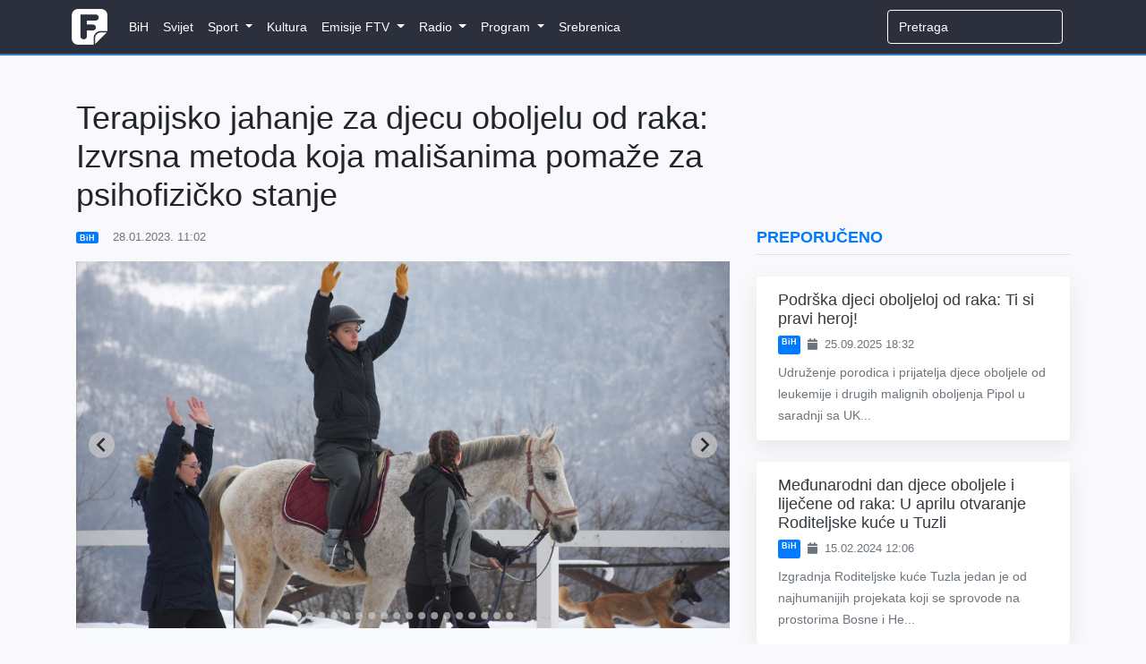

--- FILE ---
content_type: text/html; charset=UTF-8
request_url: https://federalna.ba/terapijsko-jahanje-za-djecu-oboljelu-od-raka-izvrsna-metoda-koja-malisanima-pomaze-za-psihofizicko-stanje-xw6ky
body_size: 12272
content:
<!DOCTYPE html>
<html lang="en">
<head>
    <meta charset="utf-8">
    <meta http-equiv="X-UA-Compatible" content="IE=edge">
    <meta name="viewport" content="width=device-width, initial-scale=1">
    <meta name="keywords" content="Dnevnik, ftv, federalna, federalnaTV, federalna.ba, emisije, vijesti, BiH">
    <meta name="description" content="Javni servis Federacije Bosne i Hercegovine čiji je zadatak tačno, pravovremeno i objektivno informiranje javnosti.">

    <!-- CSRF Token -->
    <meta name="csrf-token" content="HoUeHlxOibNH2BQXKyD7HqJ8xaKzIykshU94Zi6R">

        <meta property="og:url" content="https://federalna.ba/terapijsko-jahanje-za-djecu-oboljelu-od-raka-izvrsna-metoda-koja-malisanima-pomaze-za-psihofizicko-stanje-xw6ky">
    <meta property="og:title" content="Terapijsko jahanje za djecu oboljelu od raka: Izvrsna metoda koja mališanima pomaže za psihofizičko stanje">
    <meta property="og:site_name" content="Federalna">
    <meta property="og:description" content="Javni servis Federacije Bosne i Hercegovine čiji je zadatak tačno, pravovremeno i objektivno informiranje javnosti.">
    <meta property="og:image" content="https://media.federalna.ba/storage/slikice/jahanje-2-1674900136-medium.jpg">

    <link rel="shortcut icon" href="/images/favicon.ico">

    <title>Terapijsko jahanje za djecu oboljelu od raka: Izvrsna metoda koja mališanima pomaže za psihofizičko stanje</title>

    <link rel="stylesheet" href="/css/home.css?id=27010c56dd9e486980a1">
    <link rel="stylesheet" href="/css/themes/gray-theme.css?id=016e004f62cbaa162f50">

    <!-- Scripts -->
    <script>
        window.Language = 'bs';

        window.Laravel = {"csrfToken":"HoUeHlxOibNH2BQXKyD7HqJ8xaKzIykshU94Zi6R"}    </script>
	
	          <!--    {{site-name}}   -->
<script type="text/javascript">
/* <![CDATA[ */
(function() {
  window.dm=window.dm||{AjaxData:[]};
  window.dm.AjaxEvent=function(et,d,ssid,ad){
    dm.AjaxData.push({et:et,d:d,ssid:ssid,ad:ad});
    if(typeof window.DotMetricsObj != 'undefined') {DotMetricsObj.onAjaxDataUpdate();}
  };
  var d=document,
  h=d.getElementsByTagName('head')[0],
  s=d.createElement('script');
  s.type='text/javascript';
  s.async=true;
  s.src='https://script.dotmetrics.net/door.js?id=16267';
  h.appendChild(s);
}());
/* ]]> */
</script>
     
	<script async src="https://pagead2.googlesyndication.com/pagead/js/adsbygoogle.js?client=ca-pub-1350178552617311" crossorigin="anonymous"></script>
    <style>
.sidebar-content {
    width: 100%;
    transition: margin-top 0.3s ease;
    opacity: 0;
}

.sidebar-content.visible {
    opacity: 1;
}

@media (max-width: 991.98px) {
    .sidebar-content {
        margin-top: 0 !important;
        opacity: 1 !important;
    }
}
</style>
</head>
<body>
    <div id="fb-root"></div>

<script>
    (function(d, s, id) {
        let js, fjs = d.getElementsByTagName(s)[0];
        if (d.getElementById(id)) return;
        js = d.createElement(s); js.id = id;
        js.src = 'https://connect.facebook.net/en_US/sdk.js#xfbml=1&version=v3.0';
        fjs.parentNode.insertBefore(js, fjs);
    }(document, 'script', 'facebook-jssdk'));
</script>
    <div id="app">
        <nav class="navbar navbar-expand-lg navbar-dark">
    <div class="container">
        <a class="navbar-brand" href="https://federalna.ba">
            <img width="40px" data-src="/images/logo.png" src="/images/logo.png" alt="RTV Logo" class="logo"/>
        </a>

        <button
            class="navbar-toggler"
            type="button"
            data-toggle="collapse"
            data-target="#app-navbar-collapse"
            aria-expanded="false"
            aria-label="Toggle navigation"
        >
            <i class="fas fa-bars"></i>
        </button>

        <div class="collapse navbar-collapse" id="app-navbar-collapse">
            <home-nav :nav_items="[{&quot;id&quot;:13,&quot;parent_id&quot;:null,&quot;category_id&quot;:16,&quot;name&quot;:&quot;BiH&quot;,&quot;url&quot;:&quot;https:\/\/federalna.ba\/category\/bih&quot;,&quot;ordinal_number&quot;:1,&quot;children&quot;:[]},{&quot;id&quot;:14,&quot;parent_id&quot;:null,&quot;category_id&quot;:15,&quot;name&quot;:&quot;Svijet&quot;,&quot;url&quot;:&quot;https:\/\/federalna.ba\/category\/svijet&quot;,&quot;ordinal_number&quot;:2,&quot;children&quot;:[]},{&quot;id&quot;:7,&quot;parent_id&quot;:null,&quot;category_id&quot;:19,&quot;name&quot;:&quot;Sport&quot;,&quot;url&quot;:&quot;https:\/\/federalna.ba\/category\/sport&quot;,&quot;ordinal_number&quot;:3,&quot;children&quot;:[{&quot;id&quot;:18,&quot;parent_id&quot;:7,&quot;category_id&quot;:27,&quot;name&quot;:&quot;Fudbal&quot;,&quot;url&quot;:&quot;https:\/\/federalna.ba\/category\/sport\/fudbal&quot;,&quot;ordinal_number&quot;:1,&quot;children&quot;:[]},{&quot;id&quot;:19,&quot;parent_id&quot;:7,&quot;category_id&quot;:34,&quot;name&quot;:&quot;Ko\u0161arka&quot;,&quot;url&quot;:&quot;https:\/\/federalna.ba\/category\/sport\/kosarka&quot;,&quot;ordinal_number&quot;:2,&quot;children&quot;:[]},{&quot;id&quot;:20,&quot;parent_id&quot;:7,&quot;category_id&quot;:35,&quot;name&quot;:&quot;Rukomet&quot;,&quot;url&quot;:&quot;https:\/\/federalna.ba\/category\/sport\/rukomet&quot;,&quot;ordinal_number&quot;:2,&quot;children&quot;:[]},{&quot;id&quot;:21,&quot;parent_id&quot;:7,&quot;category_id&quot;:36,&quot;name&quot;:&quot;Tenis&quot;,&quot;url&quot;:&quot;https:\/\/federalna.ba\/category\/sport\/tenis&quot;,&quot;ordinal_number&quot;:3,&quot;children&quot;:[]},{&quot;id&quot;:25,&quot;parent_id&quot;:7,&quot;category_id&quot;:40,&quot;name&quot;:&quot;Ostali sportovi&quot;,&quot;url&quot;:&quot;https:\/\/federalna.ba\/category\/sport\/ostali-sportovi&quot;,&quot;ordinal_number&quot;:5,&quot;children&quot;:[]}]},{&quot;id&quot;:101,&quot;parent_id&quot;:null,&quot;category_id&quot;:17,&quot;name&quot;:&quot;Kultura&quot;,&quot;url&quot;:&quot;https:\/\/federalna.ba\/category\/kultura&quot;,&quot;ordinal_number&quot;:4,&quot;children&quot;:[]},{&quot;id&quot;:85,&quot;parent_id&quot;:null,&quot;category_id&quot;:18,&quot;name&quot;:&quot;Emisije FTV&quot;,&quot;url&quot;:&quot;https:\/\/www.federalna.ba\/category\/emisije&quot;,&quot;ordinal_number&quot;:5,&quot;children&quot;:[{&quot;id&quot;:102,&quot;parent_id&quot;:85,&quot;category_id&quot;:152,&quot;name&quot;:&quot;Art Kvart&quot;,&quot;url&quot;:&quot;https:\/\/federalna.ba\/category\/emisije\/ArtKvart&quot;,&quot;ordinal_number&quot;:1,&quot;children&quot;:[]},{&quot;id&quot;:103,&quot;parent_id&quot;:85,&quot;category_id&quot;:150,&quot;name&quot;:&quot;Blitzkultura&quot;,&quot;url&quot;:&quot;https:\/\/federalna.ba\/category\/emisije\/Blitzkultura&quot;,&quot;ordinal_number&quot;:2,&quot;children&quot;:[]},{&quot;id&quot;:104,&quot;parent_id&quot;:85,&quot;category_id&quot;:169,&quot;name&quot;:&quot;Bookstan&quot;,&quot;url&quot;:&quot;https:\/\/federalna.ba\/category\/emisije\/Bookstan&quot;,&quot;ordinal_number&quot;:3,&quot;children&quot;:[]},{&quot;id&quot;:105,&quot;parent_id&quot;:85,&quot;category_id&quot;:33,&quot;name&quot;:&quot;Dnevnik&quot;,&quot;url&quot;:&quot;https:\/\/federalna.ba\/category\/emisije\/dnevnik-ftv&quot;,&quot;ordinal_number&quot;:4,&quot;children&quot;:[]},{&quot;id&quot;:106,&quot;parent_id&quot;:85,&quot;category_id&quot;:32,&quot;name&quot;:&quot;Dnevnik D&quot;,&quot;url&quot;:&quot;https:\/\/federalna.ba\/category\/emisije\/dnevnik-d&quot;,&quot;ordinal_number&quot;:5,&quot;children&quot;:[]},{&quot;id&quot;:134,&quot;parent_id&quot;:85,&quot;category_id&quot;:161,&quot;name&quot;:&quot;Dobro jutro, BiH!&quot;,&quot;url&quot;:&quot;https:\/\/federalna.ba\/category\/dobrojutro&quot;,&quot;ordinal_number&quot;:6,&quot;children&quot;:[]},{&quot;id&quot;:107,&quot;parent_id&quot;:85,&quot;category_id&quot;:65,&quot;name&quot;:&quot;Dokumentarni program&quot;,&quot;url&quot;:&quot;https:\/\/federalna.ba\/category\/emisije\/dokumentarni-program&quot;,&quot;ordinal_number&quot;:7,&quot;children&quot;:[]},{&quot;id&quot;:108,&quot;parent_id&quot;:85,&quot;category_id&quot;:64,&quot;name&quot;:&quot;Federacija danas&quot;,&quot;url&quot;:&quot;https:\/\/federalna.ba\/category\/emisije\/federacija_danas&quot;,&quot;ordinal_number&quot;:8,&quot;children&quot;:[]},{&quot;id&quot;:109,&quot;parent_id&quot;:85,&quot;category_id&quot;:172,&quot;name&quot;:&quot;FTVinjeta&quot;,&quot;url&quot;:&quot;https:\/\/federalna.ba\/category\/emisije\/ftvinjeta&quot;,&quot;ordinal_number&quot;:9,&quot;children&quot;:[]},{&quot;id&quot;:110,&quot;parent_id&quot;:85,&quot;category_id&quot;:164,&quot;name&quot;:&quot;Hit jutra&quot;,&quot;url&quot;:&quot;https:\/\/federalna.ba\/category\/emisije\/hit jutra&quot;,&quot;ordinal_number&quot;:10,&quot;children&quot;:[]},{&quot;id&quot;:138,&quot;parent_id&quot;:85,&quot;category_id&quot;:253,&quot;name&quot;:&quot;In Music Puls&quot;,&quot;url&quot;:&quot;https:\/\/federalna.ba\/category\/emisije\/In-Music-Puls&quot;,&quot;ordinal_number&quot;:11,&quot;children&quot;:[]},{&quot;id&quot;:137,&quot;parent_id&quot;:85,&quot;category_id&quot;:254,&quot;name&quot;:&quot;Kuglanje&quot;,&quot;url&quot;:&quot;https:\/\/federalna.ba\/category\/emisije\/Kuglanje&quot;,&quot;ordinal_number&quot;:12,&quot;children&quot;:[]},{&quot;id&quot;:111,&quot;parent_id&quot;:85,&quot;category_id&quot;:149,&quot;name&quot;:&quot;Lovci na blago&quot;,&quot;url&quot;:&quot;https:\/\/federalna.ba\/category\/emisije\/Lovci na blago&quot;,&quot;ordinal_number&quot;:13,&quot;children&quot;:[]},{&quot;id&quot;:112,&quot;parent_id&quot;:85,&quot;category_id&quot;:189,&quot;name&quot;:&quot;Ljeto na Federalnoj&quot;,&quot;url&quot;:&quot;https:\/\/federalna.ba\/category\/emisije\/ljeto-na-federalnoj&quot;,&quot;ordinal_number&quot;:14,&quot;children&quot;:[]},{&quot;id&quot;:139,&quot;parent_id&quot;:85,&quot;category_id&quot;:256,&quot;name&quot;:&quot;Medijska i informacijska pismenost&quot;,&quot;url&quot;:&quot;https:\/\/federalna.ba\/category\/emisije\/medijska-i-informacijska-pismenost&quot;,&quot;ordinal_number&quot;:15,&quot;children&quot;:[]},{&quot;id&quot;:135,&quot;parent_id&quot;:85,&quot;category_id&quot;:251,&quot;name&quot;:&quot;Mimara&quot;,&quot;url&quot;:&quot;https:\/\/federalna.ba\/category\/emisije\/mimara&quot;,&quot;ordinal_number&quot;:16,&quot;children&quot;:[]},{&quot;id&quot;:113,&quot;parent_id&quot;:85,&quot;category_id&quot;:133,&quot;name&quot;:&quot;Minka Show&quot;,&quot;url&quot;:&quot;https:\/\/federalna.ba\/category\/emisije\/Minka-Show&quot;,&quot;ordinal_number&quot;:17,&quot;children&quot;:[]},{&quot;id&quot;:114,&quot;parent_id&quot;:85,&quot;category_id&quot;:66,&quot;name&quot;:&quot;Mozaik religija&quot;,&quot;url&quot;:&quot;https:\/\/federalna.ba\/category\/emisije\/mozaik-religija&quot;,&quot;ordinal_number&quot;:17,&quot;children&quot;:[]},{&quot;id&quot;:115,&quot;parent_id&quot;:85,&quot;category_id&quot;:31,&quot;name&quot;:&quot;Mre\u017ea&quot;,&quot;url&quot;:&quot;https:\/\/federalna.ba\/category\/emisije\/mreza&quot;,&quot;ordinal_number&quot;:18,&quot;children&quot;:[]},{&quot;id&quot;:116,&quot;parent_id&quot;:85,&quot;category_id&quot;:145,&quot;name&quot;:&quot;Na\u0111i prona\u0111i&quot;,&quot;url&quot;:&quot;https:\/\/federalna.ba\/category\/emisije\/nadji-pronadji&quot;,&quot;ordinal_number&quot;:19,&quot;children&quot;:[]},{&quot;id&quot;:136,&quot;parent_id&quot;:85,&quot;category_id&quot;:252,&quot;name&quot;:&quot;Nedjeljno popodne&quot;,&quot;url&quot;:&quot;https:\/\/federalna.ba\/category\/emisije\/nedjeljno-popodne&quot;,&quot;ordinal_number&quot;:20,&quot;children&quot;:[]},{&quot;id&quot;:117,&quot;parent_id&quot;:85,&quot;category_id&quot;:81,&quot;name&quot;:&quot;Neprovjereno&quot;,&quot;url&quot;:&quot;https:\/\/federalna.ba\/category\/emisije\/neprovjereno&quot;,&quot;ordinal_number&quot;:21,&quot;children&quot;:[]},{&quot;id&quot;:118,&quot;parent_id&quot;:85,&quot;category_id&quot;:null,&quot;name&quot;:&quot;Novogodi\u0161nji program&quot;,&quot;url&quot;:&quot;https:\/\/federalna.ba\/category\/emisije\/novogodisnji-program&quot;,&quot;ordinal_number&quot;:22,&quot;children&quot;:[]},{&quot;id&quot;:119,&quot;parent_id&quot;:85,&quot;category_id&quot;:250,&quot;name&quot;:&quot;No\u0107 Oscara&quot;,&quot;url&quot;:&quot;https:\/\/federalna.ba\/category\/emisije\/noc-oscara&quot;,&quot;ordinal_number&quot;:23,&quot;children&quot;:[]},{&quot;id&quot;:120,&quot;parent_id&quot;:85,&quot;category_id&quot;:30,&quot;name&quot;:&quot;Odgovorite ljudima&quot;,&quot;url&quot;:&quot;https:\/\/federalna.ba\/category\/emisije\/odgovorite-ljudima&quot;,&quot;ordinal_number&quot;:24,&quot;children&quot;:[]},{&quot;id&quot;:121,&quot;parent_id&quot;:85,&quot;category_id&quot;:190,&quot;name&quot;:&quot;Parlament&quot;,&quot;url&quot;:&quot;https:\/\/federalna.ba\/category\/emisije\/Parlament&quot;,&quot;ordinal_number&quot;:25,&quot;children&quot;:[]},{&quot;id&quot;:122,&quot;parent_id&quot;:85,&quot;category_id&quot;:143,&quot;name&quot;:&quot;Plenum&quot;,&quot;url&quot;:&quot;https:\/\/federalna.ba\/category\/emisije\/plenum&quot;,&quot;ordinal_number&quot;:26,&quot;children&quot;:[]},{&quot;id&quot;:123,&quot;parent_id&quot;:85,&quot;category_id&quot;:139,&quot;name&quot;:&quot;Prete\u017eno vedro&quot;,&quot;url&quot;:&quot;https:\/\/federalna.ba\/category\/emisije\/pretezno-vedro&quot;,&quot;ordinal_number&quot;:27,&quot;children&quot;:[]},{&quot;id&quot;:124,&quot;parent_id&quot;:85,&quot;category_id&quot;:147,&quot;name&quot;:&quot;Put ka EU&quot;,&quot;url&quot;:&quot;https:\/\/federalna.ba\/category\/emisije\/put-ka-eu&quot;,&quot;ordinal_number&quot;:28,&quot;children&quot;:[]},{&quot;id&quot;:125,&quot;parent_id&quot;:85,&quot;category_id&quot;:155,&quot;name&quot;:&quot;Rezime&quot;,&quot;url&quot;:&quot;https:\/\/federalna.ba\/category\/emisije\/Rezime&quot;,&quot;ordinal_number&quot;:29,&quot;children&quot;:[]},{&quot;id&quot;:126,&quot;parent_id&quot;:85,&quot;category_id&quot;:175,&quot;name&quot;:&quot;Rezime sedmice&quot;,&quot;url&quot;:&quot;https:\/\/federalna.ba\/category\/emisije\/RezimeSedmice&quot;,&quot;ordinal_number&quot;:30,&quot;children&quot;:[]},{&quot;id&quot;:127,&quot;parent_id&quot;:85,&quot;category_id&quot;:156,&quot;name&quot;:&quot;Robin Hud&quot;,&quot;url&quot;:&quot;https:\/\/federalna.ba\/category\/emisije\/Robin-Hud&quot;,&quot;ordinal_number&quot;:31,&quot;children&quot;:[]},{&quot;id&quot;:128,&quot;parent_id&quot;:85,&quot;category_id&quot;:26,&quot;name&quot;:&quot;Sportski blok nakon Dnevnika&quot;,&quot;url&quot;:&quot;https:\/\/federalna.ba\/category\/emisije\/sport-nakon-dnevnika&quot;,&quot;ordinal_number&quot;:32,&quot;children&quot;:[]},{&quot;id&quot;:133,&quot;parent_id&quot;:85,&quot;category_id&quot;:134,&quot;name&quot;:&quot;Sportski magazin&quot;,&quot;url&quot;:&quot;https:\/\/federalna.ba\/category\/emisije\/sport-emisije&quot;,&quot;ordinal_number&quot;:33,&quot;children&quot;:[]},{&quot;id&quot;:129,&quot;parent_id&quot;:85,&quot;category_id&quot;:137,&quot;name&quot;:&quot;Svako dobro&quot;,&quot;url&quot;:&quot;https:\/\/federalna.ba\/category\/emisije\/Svako-dobro&quot;,&quot;ordinal_number&quot;:34,&quot;children&quot;:[]},{&quot;id&quot;:130,&quot;parent_id&quot;:85,&quot;category_id&quot;:138,&quot;name&quot;:&quot;Svijet&quot;,&quot;url&quot;:&quot;https:\/\/federalna.ba\/category\/emisije\/svijet-emisije&quot;,&quot;ordinal_number&quot;:35,&quot;children&quot;:[]},{&quot;id&quot;:141,&quot;parent_id&quot;:85,&quot;category_id&quot;:255,&quot;name&quot;:&quot;Tragovima poznatih ljudi&quot;,&quot;url&quot;:&quot;https:\/\/federalna.ba\/category\/emisije\/tragovima-poznatih-ljudi&quot;,&quot;ordinal_number&quot;:36,&quot;children&quot;:[]},{&quot;id&quot;:140,&quot;parent_id&quot;:85,&quot;category_id&quot;:257,&quot;name&quot;:&quot;U \u017eensko ime&quot;,&quot;url&quot;:&quot;https:\/\/federalna.ba\/category\/emisije\/u-zensko-ime&quot;,&quot;ordinal_number&quot;:37,&quot;children&quot;:[]},{&quot;id&quot;:131,&quot;parent_id&quot;:85,&quot;category_id&quot;:63,&quot;name&quot;:&quot;Zelena panorama&quot;,&quot;url&quot;:&quot;https:\/\/federalna.ba\/category\/emisije\/zelena-panorama&quot;,&quot;ordinal_number&quot;:38,&quot;children&quot;:[]},{&quot;id&quot;:132,&quot;parent_id&quot;:85,&quot;category_id&quot;:171,&quot;name&quot;:&quot;ZNZKVI&quot;,&quot;url&quot;:&quot;https:\/\/federalna.ba\/category\/emisije\/Znzkvi&quot;,&quot;ordinal_number&quot;:39,&quot;children&quot;:[]}]},{&quot;id&quot;:12,&quot;parent_id&quot;:null,&quot;category_id&quot;:20,&quot;name&quot;:&quot;Radio&quot;,&quot;url&quot;:&quot;https:\/\/federalna.ba\/category\/radio&quot;,&quot;ordinal_number&quot;:6,&quot;children&quot;:[{&quot;id&quot;:46,&quot;parent_id&quot;:12,&quot;category_id&quot;:101,&quot;name&quot;:&quot;Vijesti&quot;,&quot;url&quot;:&quot;https:\/\/federalna.ba\/category\/radio\/vijesti-federalnog-radija&quot;,&quot;ordinal_number&quot;:1,&quot;children&quot;:[{&quot;id&quot;:48,&quot;parent_id&quot;:46,&quot;category_id&quot;:103,&quot;name&quot;:&quot;Aktuelnosti&quot;,&quot;url&quot;:&quot;https:\/\/federalna.ba\/category\/radio\/aktuelnosti&quot;,&quot;ordinal_number&quot;:1}]},{&quot;id&quot;:92,&quot;parent_id&quot;:12,&quot;category_id&quot;:20,&quot;name&quot;:&quot;Emisije&quot;,&quot;url&quot;:&quot;https:\/\/www.federalna.ba\/category\/radio&quot;,&quot;ordinal_number&quot;:2,&quot;children&quot;:[{&quot;id&quot;:91,&quot;parent_id&quot;:92,&quot;category_id&quot;:105,&quot;name&quot;:&quot;Intervju na FR&quot;,&quot;url&quot;:&quot;https:\/\/www.federalna.ba\/category\/radio\/intervju-na-federalnom-radiju&quot;,&quot;ordinal_number&quot;:1},{&quot;id&quot;:47,&quot;parent_id&quot;:92,&quot;category_id&quot;:102,&quot;name&quot;:&quot;Otvoreni program&quot;,&quot;url&quot;:&quot;https:\/\/federalna.ba\/category\/radio\/otvoreni-program&quot;,&quot;ordinal_number&quot;:2},{&quot;id&quot;:93,&quot;parent_id&quot;:92,&quot;category_id&quot;:151,&quot;name&quot;:&quot;\u010citamo knjige&quot;,&quot;url&quot;:&quot;https:\/\/www.federalna.ba\/category\/radio\/citamo-knjige&quot;,&quot;ordinal_number&quot;:2}]}]},{&quot;id&quot;:10,&quot;parent_id&quot;:null,&quot;category_id&quot;:59,&quot;name&quot;:&quot;Program&quot;,&quot;url&quot;:&quot;https:\/\/federalna.ba\/category\/najave&quot;,&quot;ordinal_number&quot;:7,&quot;children&quot;:[{&quot;id&quot;:38,&quot;parent_id&quot;:10,&quot;category_id&quot;:null,&quot;name&quot;:&quot;TV program&quot;,&quot;url&quot;:&quot;https:\/\/federalna.ba\/emisije\/pregled&quot;,&quot;ordinal_number&quot;:1,&quot;children&quot;:[]},{&quot;id&quot;:40,&quot;parent_id&quot;:10,&quot;category_id&quot;:62,&quot;name&quot;:&quot;Najave&quot;,&quot;url&quot;:&quot;https:\/\/federalna.ba\/category\/najave&quot;,&quot;ordinal_number&quot;:2,&quot;children&quot;:[]}]},{&quot;id&quot;:98,&quot;parent_id&quot;:null,&quot;category_id&quot;:188,&quot;name&quot;:&quot;Srebrenica&quot;,&quot;url&quot;:&quot;https:\/\/federalna.ba\/category\/srebrenica-2025&quot;,&quot;ordinal_number&quot;:8,&quot;children&quot;:[]}]"></home-nav>

            <ul class="navbar-nav navbar-right">
                <form
                    class="form-inline my-2 my-lg-0 search"
                    role="search"
                    method="get"
                    action="https://federalna.ba/search"
                >
                  <input
                      class="form-control mr-sm-2 uzisearch"
                      type="search"
                      name="q"
                      placeholder="Pretraga" required
                  >
                </form>

                            </ul>
        </div>
    </div>
</nav>
        <div class="main">
            <div class="container">
    <div class="row">
        <div class="col-lg-8 mt-5">
            
               
                <h1 class="display-5 mb-3">
                    Terapijsko jahanje za djecu oboljelu od raka: Izvrsna metoda koja mališanima pomaže za psihofizičko stanje
                </h1>

                <div class="article-meta-reference">
                    <div class="mb-2 text-muted small d-flex flex-wrap align-items-center">
               <a href="https://federalna.ba/category/bih" class="badge badge-primary mr-2 text-white text-decoration-none">
            BiH
        </a>
    

    <span>
        <i class="fa fa-clock-o mr-1"></i>
        28.01.2023. 11:02
    </span>
</div>
                </div>
                
    <div class="jumbotron jumbotron-fluid mb-0 media-padding bg-light text-dark">
    <div class="container">
        <div class="row">
            <div class="col-lg-12 p-0">
                            <photo-gallery :photos="[{&quot;id&quot;:25992,&quot;article_id&quot;:95358,&quot;ordinal_number&quot;:null,&quot;photo&quot;:&quot;article_photos\/jahanje-2-1674900163.jpg&quot;,&quot;source&quot;:null,&quot;description&quot;:null,&quot;url&quot;:&quot;https:\/\/media.federalna.ba\/storage\/article_photos\/jahanje-2-1674900163.jpg&quot;},{&quot;id&quot;:25993,&quot;article_id&quot;:95358,&quot;ordinal_number&quot;:null,&quot;photo&quot;:&quot;article_photos\/jahanje-3-1674900163.jpg&quot;,&quot;source&quot;:null,&quot;description&quot;:null,&quot;url&quot;:&quot;https:\/\/media.federalna.ba\/storage\/article_photos\/jahanje-3-1674900163.jpg&quot;},{&quot;id&quot;:25994,&quot;article_id&quot;:95358,&quot;ordinal_number&quot;:null,&quot;photo&quot;:&quot;article_photos\/jahanje-4-1674900163.jpg&quot;,&quot;source&quot;:null,&quot;description&quot;:null,&quot;url&quot;:&quot;https:\/\/media.federalna.ba\/storage\/article_photos\/jahanje-4-1674900163.jpg&quot;},{&quot;id&quot;:25995,&quot;article_id&quot;:95358,&quot;ordinal_number&quot;:null,&quot;photo&quot;:&quot;article_photos\/jahanje-5-1674900163.jpg&quot;,&quot;source&quot;:null,&quot;description&quot;:null,&quot;url&quot;:&quot;https:\/\/media.federalna.ba\/storage\/article_photos\/jahanje-5-1674900163.jpg&quot;},{&quot;id&quot;:25996,&quot;article_id&quot;:95358,&quot;ordinal_number&quot;:null,&quot;photo&quot;:&quot;article_photos\/jahanje-6-1674900163.jpg&quot;,&quot;source&quot;:null,&quot;description&quot;:null,&quot;url&quot;:&quot;https:\/\/media.federalna.ba\/storage\/article_photos\/jahanje-6-1674900163.jpg&quot;},{&quot;id&quot;:25997,&quot;article_id&quot;:95358,&quot;ordinal_number&quot;:null,&quot;photo&quot;:&quot;article_photos\/jahanje-7-1674900164.jpg&quot;,&quot;source&quot;:null,&quot;description&quot;:null,&quot;url&quot;:&quot;https:\/\/media.federalna.ba\/storage\/article_photos\/jahanje-7-1674900164.jpg&quot;},{&quot;id&quot;:25998,&quot;article_id&quot;:95358,&quot;ordinal_number&quot;:null,&quot;photo&quot;:&quot;article_photos\/jahanje-1-1674900164.jpg&quot;,&quot;source&quot;:null,&quot;description&quot;:null,&quot;url&quot;:&quot;https:\/\/media.federalna.ba\/storage\/article_photos\/jahanje-1-1674900164.jpg&quot;},{&quot;id&quot;:25999,&quot;article_id&quot;:95358,&quot;ordinal_number&quot;:null,&quot;photo&quot;:&quot;article_photos\/jahanje-8-1674900164.jpg&quot;,&quot;source&quot;:null,&quot;description&quot;:null,&quot;url&quot;:&quot;https:\/\/media.federalna.ba\/storage\/article_photos\/jahanje-8-1674900164.jpg&quot;},{&quot;id&quot;:26000,&quot;article_id&quot;:95358,&quot;ordinal_number&quot;:null,&quot;photo&quot;:&quot;article_photos\/jahanje-9-1674900164.jpg&quot;,&quot;source&quot;:null,&quot;description&quot;:null,&quot;url&quot;:&quot;https:\/\/media.federalna.ba\/storage\/article_photos\/jahanje-9-1674900164.jpg&quot;},{&quot;id&quot;:26001,&quot;article_id&quot;:95358,&quot;ordinal_number&quot;:null,&quot;photo&quot;:&quot;article_photos\/jahanje-10-1674900164.jpg&quot;,&quot;source&quot;:null,&quot;description&quot;:null,&quot;url&quot;:&quot;https:\/\/media.federalna.ba\/storage\/article_photos\/jahanje-10-1674900164.jpg&quot;},{&quot;id&quot;:26002,&quot;article_id&quot;:95358,&quot;ordinal_number&quot;:null,&quot;photo&quot;:&quot;article_photos\/jahanje-11-1674900164.jpg&quot;,&quot;source&quot;:null,&quot;description&quot;:null,&quot;url&quot;:&quot;https:\/\/media.federalna.ba\/storage\/article_photos\/jahanje-11-1674900164.jpg&quot;},{&quot;id&quot;:26003,&quot;article_id&quot;:95358,&quot;ordinal_number&quot;:null,&quot;photo&quot;:&quot;article_photos\/jahanje-12-1674900164.jpg&quot;,&quot;source&quot;:null,&quot;description&quot;:null,&quot;url&quot;:&quot;https:\/\/media.federalna.ba\/storage\/article_photos\/jahanje-12-1674900164.jpg&quot;},{&quot;id&quot;:26004,&quot;article_id&quot;:95358,&quot;ordinal_number&quot;:null,&quot;photo&quot;:&quot;article_photos\/jahanje-13-1674900164.jpg&quot;,&quot;source&quot;:null,&quot;description&quot;:null,&quot;url&quot;:&quot;https:\/\/media.federalna.ba\/storage\/article_photos\/jahanje-13-1674900164.jpg&quot;},{&quot;id&quot;:26005,&quot;article_id&quot;:95358,&quot;ordinal_number&quot;:null,&quot;photo&quot;:&quot;article_photos\/jahanje-14-1674900164.jpg&quot;,&quot;source&quot;:null,&quot;description&quot;:null,&quot;url&quot;:&quot;https:\/\/media.federalna.ba\/storage\/article_photos\/jahanje-14-1674900164.jpg&quot;},{&quot;id&quot;:26006,&quot;article_id&quot;:95358,&quot;ordinal_number&quot;:null,&quot;photo&quot;:&quot;article_photos\/jahanje-15-1674900164.jpg&quot;,&quot;source&quot;:null,&quot;description&quot;:null,&quot;url&quot;:&quot;https:\/\/media.federalna.ba\/storage\/article_photos\/jahanje-15-1674900164.jpg&quot;},{&quot;id&quot;:26007,&quot;article_id&quot;:95358,&quot;ordinal_number&quot;:null,&quot;photo&quot;:&quot;article_photos\/jahanje-16-1674900164.jpg&quot;,&quot;source&quot;:null,&quot;description&quot;:null,&quot;url&quot;:&quot;https:\/\/media.federalna.ba\/storage\/article_photos\/jahanje-16-1674900164.jpg&quot;},{&quot;id&quot;:26008,&quot;article_id&quot;:95358,&quot;ordinal_number&quot;:null,&quot;photo&quot;:&quot;article_photos\/jahanje-17-1674900164.jpg&quot;,&quot;source&quot;:null,&quot;description&quot;:null,&quot;url&quot;:&quot;https:\/\/media.federalna.ba\/storage\/article_photos\/jahanje-17-1674900164.jpg&quot;},{&quot;id&quot;:26009,&quot;article_id&quot;:95358,&quot;ordinal_number&quot;:null,&quot;photo&quot;:&quot;article_photos\/jahanje-18-1674900164.jpg&quot;,&quot;source&quot;:null,&quot;description&quot;:null,&quot;url&quot;:&quot;https:\/\/media.federalna.ba\/storage\/article_photos\/jahanje-18-1674900164.jpg&quot;}]">
                    <template v-slot:media>
                                            </template>
                </photo-gallery>
                    </div>
        </div>
    </div>
</div>
    <div class="col-lg-12 p-0">

                <div class="lead">
                    <p style="text-align: justify;">Jahanje i ljubav prema životinjama pokazalo se kao izvrsna metoda koja djeci oboljeloj od raka ili sa nekim drugim te&scaron;koćama pomaže za psihofizičko stanje.</p>
<p style="text-align: justify;">Druženje s konjima i jahanje može popraviti cjelokupno psihofizičko i socijalno zdravlje, a ima i pozitivan efekat na sam proces liječenja i ozdravljenja.</p>
<p style="text-align: justify;">Dokazano je da kontakt sa konjima i jahanje djeluju terapijski na djecu te u ovom slučaju mogu popraviti psiho-fizičko i socijalno zdravlje hematoonkolo&scaron;kih malih pacijenata, a &scaron;to dugoročno može utjecati na pozitivan ishod liječenja te bolju psiho-fizičku formu tokom samog tretmana.</p>
<p style="text-align: justify;">U cilju unapređenja života djece i mladih oboljelih i liječenih od raka, Udruženje "Srce za djecu oboljelu od raka" pokrenulo je 2021. godine projekat terapijskog jahanja. Kroz tri mjeseca, 30 djece kroz jahanje je radilo na svom osnaživanju.</p>
<p style="text-align: justify;">Terapijsko jahanje i hipoterapija su provedeni u Konjičkom klubu Pegasos koji je osnovan u Sarajevu, glavnom gradu Bosne i Hercegovine, 2004. godine i već od tada okuplja zaljubljenike u jahanje, konje, prirodu, avanturu i druženje.</p>
<p style="text-align: justify;">Konjičko rekreativni centar "Pegasos" je dom tri udruženja - Rekreativni program "Unlimited", Konjički klub "Pegasos" i Udruženje "Jahači nade".</p>
<p style="text-align: justify;">Smje&scaron;ten u mirnom i prirodnom okruženju, a opet samo 20 minuta od grada, Centar nudi jedinstven osjećaj bliskosti sa prirodom. Brojne seoske i &scaron;umske staze u mogućnosti su pružiti i jahačima i &scaron;etačima upravo ono &scaron;to im treba &ndash; aktivan odmor na čistom zraku. Smje&scaron;ten na 14 dunuma zemlje okružen je prelijepim krajolikom i izvanrednim pogledom na Sarajevo.</p>
<p style="text-align: justify;"><strong>Konj sam od sebe djeluje terapijski</strong></p>
<p style="text-align: justify;">Magistrica fizioterapije i radne terapije Jelena Bralović u klubu se bavi terapijskim jahanjem i hipoterapijom.</p>
<p style="text-align: justify;">Terapijsko jahanje se vi&scaron;e bazira na jahanju, a hipoterapija je fizioterapija na konju, vježbe u koje je uključena i okupaciona terapija, vježbe fine motorike, kao i ostale vježbe.</p>
<p style="text-align: justify;">"Udruženje Jahači nade nalazi se u sportsko-rekreativnom centru Pegasos, gdje se bavimo terapijskim jahanjem i hipoterapijom. U Udruženju imamo dva licencirana instruktora terapijskog jahanja, koja su to zavr&scaron;ila u Americi. Terapijsko jahanje je treniranje, učenje djeteta da ja&scaron;e kroz određeni vid terapije. Tu se baziramo na jahanju, učimo dijete kako će ispravno jahati. Dok se hipoterapija ne bazira na jahanje nego na samu neuromotoriku, kompletan mi&scaron;ićni sistem i tu dijete kroz jahanje radi određene vježbe. Dakle, to je fizioterapija, okupaciona terapija uz pomoć konja", kazala je Bralović.</p>
<p style="text-align: justify;">Smatra da je najveći benefit hipoterapije i terapijskog jahanja, pogotvo kod djece koja su bolovala od malignih oboljenja, u tome &scaron;to je to aktivnost u prirodi.</p>
<p style="text-align: justify;">"Da dijete konačno izađe iz bolnice, da ne gleda bijele mantile ljekara. Na prvom mjestu je opu&scaron;tajuća atmosfera, okolina, priroda i životinje. Konj sam od sebe djeluje terapijski. Nema potrebe da se u nekim situacijama ni ja&scaron;e, dovoljno je samo da ste u blizini konja, on pozitivno djeluje na psihu. Postoji razlog za&scaron;to se ba&scaron; koristi konj. Zato &scaron;to je kod konja puls mnogo niži nego kod ljudi. Konj za jedan stepen Celzijusa ima vi&scaron;u temperaturu nego mi. I samim tim, konj je jako topla životinja", istakla je Bralović.</p>
<p style="text-align: justify;">Hipoterapija je poseban oblik fizioterapije na neurolo&scaron;koj osnovi. Izvodi je fizioterapeut s dodatnim znanjem kao samostalnu terapiju i dodatan oblik fizioterapije koji nadograđuje osnovnu fizioterapiju. U svrhu postizanja terapijskog cilja koriste se trodimenzionalni pokreti konja.</p>
<p style="text-align: justify;">"Konj ima trodimenzionalni pokret. Konjska leđa se kreću kroz taj trodimenzionalni pokret koji je jako sličan čovjekovom. Dijete kada sjedi na konju, to dođe kao simulacija hoda i time se jačaju svi mi&scaron;ići. Uz jahanje, dijete nije ni svjesno da je uradilo dosta vježbi. Tu dođe i kao neka logopedska vježba jer dijete mora da daje komandu konju, kada će da krene i stane", pojasnila je Bralović.</p>
<p style="text-align: justify;">Terapijsko jahanje i hipoterapija su se pokazali kao jako učinkoviti za djecu oboljelu od malignih oboljenja.</p>
<p style="text-align: justify;">"Dijete bude mnogo smirenije. Samo nakon jedne ili dvije terapije dijete postaje puno socijalnije. Mi smo prvi u Bosni i Hercegovini da se bavimo hipoterapijom. Udruženje Jahači nade je jedino koje ima dva licencirana instruktora terapijskog jahanja", kazala je Bralović.</p>
<p style="text-align: justify;">Dodala je da sve treba probati i da su imali samo rijetke slučajeve da nekome nisu uspjeli pomoći.</p>
<p style="text-align: justify;">Među onima koji rade u Udruženju je i 16-godi&scaron;nja volonterka Iman Suković.</p>
<p style="text-align: justify;">"Volontiram vi&scaron;e od godinu. Kada sam do&scaron;la ovdje, totalno sam se zaljubila u konje i sve ovo ovdje. Brinem o konju, vodim ga tokom terapije, osedlam ga i pripremim. Mnogo mi znači &scaron;to na neki način pomažem djeci. Planiram u budućnosti da se bavim djecom. Ovo mi je dobra praksa za budućnost. Kada zavr&scaron;imo sa terapijom i krenemo kući osjećamo se mnogo bolje", izjavila je Iman.</p>
<p style="text-align: justify;"><strong>Pozitivno utiče na fizički i mentalni razvoj</strong></p>
<p style="text-align: justify;">Među djecom koja su pro&scaron;la terapijsko jahanje je i 14-godi&scaron;nji Erol Arslan. Njegova majka Advija kazala je da je po rođenju imao limfangiom.</p>
<p style="text-align: justify;">"Borba traje 14 godina. Sam limfangiom je prouzrokovao prijevremeni porod tako da se rodio sa &scaron;est mjeseci. I to je ostavilo nekog traga na njegov ukupan razvoj. U tom kontekstu, fizikalna terapija je neminovan put koji on proći u svom odrastanju. Jedan od vidova terapije je hipoterapija", ispričala je Advija.</p>
<p style="text-align: justify;">Sa ovom terapijom su krenuli kada je Erol imao oko tri godine.</p>
<p style="text-align: justify;">"Prvo je to bilo samoinicijativno, dosta u privatnoj režiji, pronalaskom ljudi koji su imali konje. Tada smo po dva, tri sata provodili ja&scaron;ući po prirodi. Potom smo otkrili mnoge &scaron;kole jahanja u Sarajevu. Istražujući sam do&scaron;la do zaključka kako hipoterapija pozitivno utiče kako na fizički tako i mentalni razvoj", istakla je Advija.</p>
<p style="text-align: justify;">Preporučila je ovaj vid terapije svim ljudima koji imaju djecu sa bilo kakvim te&scaron;koćama.</p>
<p style="text-align: justify;">"Uvijek ističem to da na&scaron;a dru&scaron;tvena zajednica nema previ&scaron;e sluha za djecu koja imaju potrebu za nekim aktivnostima koje su malo drugačije, a koje su potrebne djeci sa te&scaron;koćama. Hipoterapija ili sport jahanja je u razvijenim zemljama ne&scaron;to sasvim prirodno. To nije jeftina stvar i na&scaron; standard to vrlo te&scaron;ko podnosi", dodala je Advija.</p>
<p style="text-align: justify;"><strong>Terapijsko jahanje utiče na sve aspekte zdravlja</strong></p>
<p style="text-align: justify;">Aldina Selimagić-&Scaron;ljivo, psiholog Udruženja Srce za djecu oboljelu od raka, podsjetila je da su projekat "Terapijsko jahanje" proveli tokom 2021. i 2022. godine.</p>
<p style="text-align: justify;">"To je bio prvi put da smo okupili jedan malo veći broj djece i omogućili im da prođu kroz kratki kurs terapijskog jahanja. Dosad je to sve nekako bilo na rekreativnoj osnovi tokom na&scaron;ih rehabilitacionih kampova gdje su djeca imala priliku da se za pet dana upoznaju sa konjima. Ovaj put je to bilo na većem nivou jer smo za 30 djece obezbijedili 108 časova jahanja. Dakle, 18 djece je pro&scaron;lo terapijsko jahanje, a 12 rekreativno", pojasnila je Selimagić-&Scaron;ljivo.</p>
<p style="text-align: justify;">Cilj projekta je bio da se kroz jahanje i pozitivne aspekte, djeci omogući da razvijaju svoje kapacitete, da se psihosocijalno osnaže.</p>
<p style="text-align: justify;">"Zapravo da se osnaže i psiholo&scaron;ki i fizički. Znamo da terapijsko jahanje ima mnogo pozitivnih efekata na dijete, a suočavanje sa malignom bolesti jako dugo traje, djeca razviju separacijsku anksioznost jer su često odvojena od roditelja i porodice. Kroz ovaj projekat smo uspjeli da ih osnažimo, da se suoče sa svojim strahom i da sami dolaze na časove jahanja, bez pratnje roditelja &scaron;to je bio veliki plus", istakla je Selimagić-&Scaron;ljivo.</p>
<p style="text-align: justify;">Uz pomoć mobilnog tima, djeci su obezbijedili prevoz od kuće do lokacije gdje su bili časovi.</p>
<p style="text-align: justify;">"Sretni smo &scaron;to smo ih vidjeli osnažene i hrabre da se suoče sa svim svojim strahovima i da im donese oo &scaron;to i jeste cilj, a to je neka zdravija i ljep&scaron;a budućnost. Znamo da terapijsko jahanje utiče na sve aspekte zdravlja, od fizičkog, motoričkog pa do suočavanja sa depresijom", naglasila je Selimagić-&Scaron;ljivo.</p>
<p style="text-align: justify;">Dokazano je da pozitivno djeluje hipoterapija, a i bilo koja aktivnost koja obuhvata kontakt sa životinjom.</p>
<p style="text-align: justify;">"Oni nisu odlazili da ja&scaron;u ukrug. Imali su priliku da čiste konja, da mu se približe, ako imaju neki strah da se suoče s njim i oslobode se toga. A i samo povezivanje sa životinjom je vraćanje prirodi. Znamo da nam je priroda najveći izvor ozdravljenja", pojasnila je Selimagić-&Scaron;ljivo.</p>
<p style="text-align: justify;">Terapijsko jahanje podržali su Ministarstvo za rad, socijalnu politiku, raseljena lica i izbjeglice Kantona Sarajevo i općina Novi Grad Sarajevo.</p>
<p style="text-align: justify;">"Vidjeli smo da je projekat jako uspje&scaron;an i da su djeca bila sretna. To nam je razlog da ponovo napravimo sličan projekat, možda i u drugim kantonima", kazala je Selimagić-&Scaron;ljivo.</p>
<p style="text-align: justify;">Ona je u stalnom kontaktu sa djecom oboljelom od raka.</p>
<p style="text-align: justify;">"Na početku je tu uvijek prisutan &scaron;ok i nevjerovanje, poricanje... Suočavanje sa dijagnozom je jako te&scaron;ko i to je možda najteži momenat u tom procesu. Nakon početnog &scaron;oka neizbježno je prihvatanje. Generalni zaključak je da su sva ta djeca najveći heroji. Neizbježna su razna psiholo&scaron;ka stanja. Česti su anksioznost i depresija", poručila je Selimagić-&Scaron;ljivo.</p>
<p style="text-align: justify;">federalna.ba/AA</p>
                </div>

                <div class="mb-3">
            <span class="badge badge-primary">
            terapijsko jahanje
        </span>
            <span class="badge badge-primary">
            djeca oboljela od raka
        </span>
    </div>
                <div class="mb-3">
                <div
    class="fb-share-button"
    data-href="https://federalna.ba/terapijsko-jahanje-za-djecu-oboljelu-od-raka-izvrsna-metoda-koja-malisanima-pomaze-za-psihofizicko-stanje-xw6ky"
    data-layout="button_count"
    data-size="small"
    data-mobile-iframe="true"
>
    <a
        target="_blank"
        href="https://www.facebook.com/sharer/sharer.phpu=http%3A%2F%2Ffederalna.ba%2Fterapijsko-jahanje-za-djecu-oboljelu-od-raka-izvrsna-metoda-koja-malisanima-pomaze-za-psihofizicko-stanje-xw6ky&amp;amp;src=sdkpreparse"
        class="fb-xfbml-parse-ignore">
        Podijeli
    </a>
</div>                </div>

                <comment
                    v-if="false"
                    class="mt-5"
                    title="Comments"
                    commentable-type="articles"
                    commentable-id="95358"
                    site-key="6LesS-MUAAAAACnkBU9hLbgfy2DYyENxSdgZwgg7"
                    ip="104.23.243.239"
                    user-id=""
                    can-manage=""
                >
                </comment>
            </div>
            </div>
        
            <div class="col-md-4 mt-4 sidebar-container">
                <div class="sidebar-content">
                                            <div class="row">
    <div class="col-12 mb-3">
        <h5 class="text-uppercase font-weight-bold text-primary border-bottom pb-2">
            Preporučeno
        </h5>
    </div>

    <div class="col-12">
                    <div class="card border-0 shadow-lg mb-4 article-card hover-shadow w-100">
                <div class="row no-gutters">
                  

                    <div class="col-md-12">
                        <div class="card-body py-3 px-4">
                            
                            <h5 class="card-title mb-2">
                                <a href="https://federalna.ba/podrska-djeci-oboljeloj-od-raka-ti-si-pravi-heroj-lbzph" class="text-dark text-decoration-none">
                                    Podrška djeci oboljeloj od raka: Ti si pravi heroj!
                                </a>
                            </h5>

                            <div class="d-flex flex-wrap text-muted small mb-2">
                                          <a href="https://federalna.ba/category/bih" class="badge badge-primary mr-2 text-white text-decoration-none">
            BiH
        </a>
    
                                <span>
                                    <i class="fa fa-calendar mr-1"></i>
                                    25.09.2025 18:32
                                </span>
                            </div>

                            <p class="card-text text-muted mb-0">
                                Udruženje porodica i prijatelja djece oboljele od leukemije i drugih malignih oboljenja Pipol u saradnji sa UK...
                            </p>
                        </div>
                    </div>
                </div>
            </div>
                    <div class="card border-0 shadow-lg mb-4 article-card hover-shadow w-100">
                <div class="row no-gutters">
                  

                    <div class="col-md-12">
                        <div class="card-body py-3 px-4">
                            
                            <h5 class="card-title mb-2">
                                <a href="https://federalna.ba/medunarodni-dan-djece-oboljele-i-lijecene-od-raka-u-aprilu-otvaranje-roditeljske-kuce-u-tuzli-gcsiu" class="text-dark text-decoration-none">
                                    Međunarodni dan djece oboljele i liječene od raka: U aprilu otvaranje Roditeljske kuće u Tuzli
                                </a>
                            </h5>

                            <div class="d-flex flex-wrap text-muted small mb-2">
                                          <a href="https://federalna.ba/category/bih" class="badge badge-primary mr-2 text-white text-decoration-none">
            BiH
        </a>
    
                                <span>
                                    <i class="fa fa-calendar mr-1"></i>
                                    15.02.2024 12:06
                                </span>
                            </div>

                            <p class="card-text text-muted mb-0">
                                
Izgradnja Roditeljske kuće Tuzla jedan je od najhumanijih projekata koji se sprovode na prostorima Bosne i He...
                            </p>
                        </div>
                    </div>
                </div>
            </div>
                    <div class="card border-0 shadow-lg mb-4 article-card hover-shadow w-100">
                <div class="row no-gutters">
                  

                    <div class="col-md-12">
                        <div class="card-body py-3 px-4">
                            
                            <h5 class="card-title mb-2">
                                <a href="https://federalna.ba/ulicna-akcija-u-banjoj-luci-s-ciljem-upoznavanja-o-teskom-zivotu-djece-oboljele-od-tumora-x37lf" class="text-dark text-decoration-none">
                                    Ulična akcija u Banjoj Luci s ciljem upoznavanja o teškom životu djece oboljele od tumora
                                </a>
                            </h5>

                            <div class="d-flex flex-wrap text-muted small mb-2">
                                          <a href="https://federalna.ba/category/bih" class="badge badge-primary mr-2 text-white text-decoration-none">
            BiH
        </a>
    
                                <span>
                                    <i class="fa fa-calendar mr-1"></i>
                                    10.02.2024 13:01
                                </span>
                            </div>

                            <p class="card-text text-muted mb-0">
                                U susret 15. februaru, Međunarodnom danu djece oboljele od malignih bolesti, članovi Udruženja &bdquo;Iskra&ld...
                            </p>
                        </div>
                    </div>
                </div>
            </div>
                    <div class="card border-0 shadow-lg mb-4 article-card hover-shadow w-100">
                <div class="row no-gutters">
                  

                    <div class="col-md-12">
                        <div class="card-body py-3 px-4">
                            
                            <h5 class="card-title mb-2">
                                <a href="https://federalna.ba/teska-godina-za-onkologiju-na-djecijoj-klinici-u-tuzli-ledcu" class="text-dark text-decoration-none">
                                    Teška godina za Onkologiju na Dječijoj klinici u Tuzli
                                </a>
                            </h5>

                            <div class="d-flex flex-wrap text-muted small mb-2">
                                          <a href="https://federalna.ba/category/bih" class="badge badge-primary mr-2 text-white text-decoration-none">
            BiH
        </a>
    
                                <span>
                                    <i class="fa fa-calendar mr-1"></i>
                                    02.01.2023 21:18
                                </span>
                            </div>

                            <p class="card-text text-muted mb-0">
                                Na kraju godine uvijek dolaze sumiranja i osvrti na sve čime je ona obilježena. Iako bi fokus trebao biti na o...
                            </p>
                        </div>
                    </div>
                </div>
            </div>
                    <div class="card border-0 shadow-lg mb-4 article-card hover-shadow w-100">
                <div class="row no-gutters">
                  

                    <div class="col-md-12">
                        <div class="card-body py-3 px-4">
                            
                            <h5 class="card-title mb-2">
                                <a href="https://federalna.ba/zlatni-septembar-je-prilika-da-podsjetimo-na-uslove-u-kojima-se-lijece-oboljeli-malisani-bdnxt" class="text-dark text-decoration-none">
                                    Roditelji djece oboljele od raka u borbi s vjetrenjačama
                                </a>
                            </h5>

                            <div class="d-flex flex-wrap text-muted small mb-2">
                                          <a href="https://federalna.ba/category/bih" class="badge badge-primary mr-2 text-white text-decoration-none">
            BiH
        </a>
    
                                <span>
                                    <i class="fa fa-calendar mr-1"></i>
                                    11.09.2022 21:13
                                </span>
                            </div>

                            <p class="card-text text-muted mb-0">
                                Imati dijete koje boluje od karcinoma ili neke druge maligne bolesti je samo po sebi te&scaron;ka spoznaja, no...
                            </p>
                        </div>
                    </div>
                </div>
            </div>
                    <div class="card border-0 shadow-lg mb-4 article-card hover-shadow w-100">
                <div class="row no-gutters">
                  

                    <div class="col-md-12">
                        <div class="card-body py-3 px-4">
                            
                            <h5 class="card-title mb-2">
                                <a href="https://federalna.ba/kubat-vrijeme-pandemije-uticalo-je-na-sve-pa-tako-i-na-nas-nasu-djecu-i-roditelje-ldnjj" class="text-dark text-decoration-none">
                                    Kubat: Vrijeme pandemije uticalo je na sve, pa tako i na nas, našu djecu i roditelje
                                </a>
                            </h5>

                            <div class="d-flex flex-wrap text-muted small mb-2">
                                          <a href="https://federalna.ba/category/bih" class="badge badge-primary mr-2 text-white text-decoration-none">
            BiH
        </a>
    
                                <span>
                                    <i class="fa fa-calendar mr-1"></i>
                                    26.06.2022 10:24
                                </span>
                            </div>

                            <p class="card-text text-muted mb-0">
                                Djeca oboljela od raka trebaju mnogo snage da prebrode sve te&scaron;ke dane koje sa sobom donose dijagnoza i...
                            </p>
                        </div>
                    </div>
                </div>
            </div>
            </div>
</div>


                                    </div>
            </div>
      </div>
</div>
        </div>

        <footer id="footer" class="footer">
    <div class="container">
        <div class="row align-items-center"  style="min-height: 390px;">
            <div class="col-md-4 my-md-5 mt-3 my-2 text-center text-md-start">
                <a href="/dashboard" class="text-light text-decoration-none d-block mt-3">
                    <i class="fas fa-door-open fa-2x d-block mb-2"></i>
                    <small>Prijava</small>
                </a>
            </div>

            <div class="col-md-4 my-md-5 my-2 text-center text-md-left">
                <div class="row justify-content-center justify-content-md-start mt-3">
                    <div class="col-4 text-center">
                        <a href="https://www.facebook.com/federalna/" target="_blank"
                            class="text-light text-decoration-none d-block">
                            <i class="fab fa-facebook fa-2x d-block mb-2"></i>
                            <small>Facebook</small>
                        </a>
                    </div>

                    <div class="col-4 text-center">
                        <a href="https://www.youtube.com/channel/UC5W7u2h4S8dx9NL0qOCW4pQ" target="_blank"
                            class="text-light text-decoration-none d-block">
                            <i class="fab fa-youtube fa-2x d-block mb-2"></i>
                            <small>Youtube</small>
                        </a>
                    </div>

                    <div class="col-4 text-center">
                        <a href="https://www.instagram.com/federalnaba" target="_blank"
                            class="text-light text-decoration-none d-block">
                            <i class="fab fa-instagram fa-2x d-block mb-2"></i>
                            <small>Instagram</small>
                        </a>
                    </div>

                </div>
            </div>

            <div class="col-md-4 my-3 text-center text-md-start">
                <img src="/images/logo.png" alt="RTV Logo" class="footer-logo logo mb-3 w-50">

                <p class="mb-0 small">
                    Redakcija federalna.ba <br>
                    Bulevar Meše Selimovića 12 <br>
                    71000 Sarajevo <br>
                    <a href="/cdn-cgi/l/email-protection#6c1e09080d070f05060d2c0a0908091e0d00020d420e0d" class="text-light text-decoration-underline">
                        <span class="__cf_email__" data-cfemail="41332425202a22282b20012724252433202d2f206f2320">[email&#160;protected]</span>
                    </a>
                </p>
            </div>
        </div>
    </div>

    <div class="copy-right text-center">
        <div class="container">
            <div class="row">
                <div class="col-md-6 copy-right-info">
                    <div class="vertical-center">
                        © Federalna 2026. Sva prava zadržana
                    </div>
                </div>

                <div class="col-md-6">
                    <ul class="sub-links vertical-center">
                        <li>
                            <a href="/o-nama/impressum">
                                Impressum
                            </a>
                        </li>

                        <li>
                            <a href="/o-nama/marketing">
                                Marketing
                            </a>
                        </li>

                    </ul>
                </div>
            </div>
        </div>
    </div>
</footer>    </div>

    <!-- Scripts -->
    <script data-cfasync="false" src="/cdn-cgi/scripts/5c5dd728/cloudflare-static/email-decode.min.js"></script><script src="/js/home.js?id=2ed644f3c6a67de20f0b"></script>

        <script>
        hljs.initHighlightingOnLoad();
    </script>

    <script>
document.addEventListener('DOMContentLoaded', function() {
    const metaReference = document.querySelector('.article-meta-reference');
    const sidebarContent = document.querySelector('.sidebar-content');
    const sidebarContainer = document.querySelector('.sidebar-container');
    
    if (!metaReference || !sidebarContent) return;

    function alignSidebar() {
        const metaRect = metaReference.getBoundingClientRect();
        const containerRect = sidebarContainer.getBoundingClientRect();
        const scrollY = window.scrollY;
        
        const metaTop = metaRect.top + scrollY;
        const containerTop = containerRect.top + scrollY;
        const offsetDifference = metaTop - containerTop;
        
        if (window.innerWidth >= 992 && offsetDifference > 0) {
            sidebarContent.style.marginTop = offsetDifference + 'px';
            sidebarContent.style.position = 'static'; 
        } else {
            sidebarContent.style.marginTop = '0px';
        }
        
        sidebarContent.classList.add('visible');
    }

    setTimeout(alignSidebar, 10);
    
    window.addEventListener('scroll', alignSidebar);
    window.addEventListener('resize', alignSidebar);
});
    </script>
    
    <script>
        $(function () {
            $("[data-toggle='tooltip']").tooltip();
        });
    </script>

           <!-- Global site tag (gtag.js) - Google Analytics -->
        <script async src="https://www.googletagmanager.com/gtag/js?id=G-5X2ES5FHMB"></script>
        <script>
            window.dataLayer = window.dataLayer || [];
            function gtag(){dataLayer.push(arguments);}
            gtag('js', new Date());

            gtag('config', 'G-5X2ES5FHMB');
        </script>
    

    <script type="module">
        import { initializeApp } from "https://www.gstatic.com/firebasejs/9.2.0/firebase-app.js";
        import { getMessaging, onMessage, getToken } from "https://www.gstatic.com/firebasejs/9.2.0/firebase-messaging.js";

        // Your web app's Firebase configuration
        const firebaseConfig = {
            apiKey: 'AIzaSyAlHUPEgbUSGAlIsITwXconyGDv6_rb6b4',
            authDomain: 'federalna-11ffa.firebaseapp.com',
            projectId: 'federalna-11ffa',
            storageBucket: 'federalna-11ffa.appspot.com',
            messagingSenderId: '55361940740',
            appId: '1:55361940740:web:f471ee088c42a2ee51b451'
        };
        const isEnabled = true;

        // Initialize Firebase
        if (isEnabled) {
            const app = initializeApp(firebaseConfig);
            const messaging = getMessaging(app)

            getToken(messaging, { vapidKey: 'BBdAOYESgaucNsmTPwNB-NED8ugiKSllaBAZz57mY0TrSTS_VnIPtUTG4oOKYdo2BMXYqIh_wBIou95178qejRg' })
                .then(token => {
                    if(token !== localStorage.getItem('fcm_device_id')) {
                        if (localStorage.getItem('fcm_device_id')) {
                            unsubscribe().finally(() => subscribe(token))
                        }else {
                            subscribe(token);
                        }
                    }
                })
                .catch(error => {
                    if (error.message.includes('permission-blocked')) {
                        //If local storage is not empty unsubscribe
                        unsubscribe();
                    }else {
                        console.log(error.message)
                    }
                });

            onMessage(messaging, function (payload) {
                const title = payload.notification.title;
                const options = {
                    icon: '/images/favicon.ico'
                };

                const notification = new Notification(title, options);
                notification.onclick = function () {
                    console.log(payload);
                    window.open(payload.data['gcm.notification.url'])
                }
            });
        }

        function subscribe(token) {
            fetch('https://federalna.ba/fcm/subscribe', {
                method: 'POST',
                headers: {
                    'Content-Type': 'application/json',
                    'X-CSRF-TOKEN': 'HoUeHlxOibNH2BQXKyD7HqJ8xaKzIykshU94Zi6R'
                },
                body: JSON.stringify({
                    device_id: token
                })
            })
            .then(() => localStorage.setItem('fcm_device_id', token))
            .catch(() => console.log('Subscription error'))
        }

        async function unsubscribe() {
            return fetch('https://federalna.ba/fcm/unsubscribe', {
                method: 'POST',
                headers: {
                    'Content-Type': 'application/json',
                    'X-CSRF-TOKEN': 'HoUeHlxOibNH2BQXKyD7HqJ8xaKzIykshU94Zi6R'
                },
                body: JSON.stringify({
                    device_id: localStorage.getItem('fcm_device_id')
                })
            })
                .then(() => localStorage.removeItem('fcm_device_id'))
                .catch(() => console.log('Unsubscription error'))
        }
    </script>
<script defer src="https://static.cloudflareinsights.com/beacon.min.js/vcd15cbe7772f49c399c6a5babf22c1241717689176015" integrity="sha512-ZpsOmlRQV6y907TI0dKBHq9Md29nnaEIPlkf84rnaERnq6zvWvPUqr2ft8M1aS28oN72PdrCzSjY4U6VaAw1EQ==" data-cf-beacon='{"version":"2024.11.0","token":"9ed2fdb0223a45f292332a52e86f91d1","r":1,"server_timing":{"name":{"cfCacheStatus":true,"cfEdge":true,"cfExtPri":true,"cfL4":true,"cfOrigin":true,"cfSpeedBrain":true},"location_startswith":null}}' crossorigin="anonymous"></script>
</body>
</html>


--- FILE ---
content_type: text/html; charset=utf-8
request_url: https://www.google.com/recaptcha/api2/aframe
body_size: 268
content:
<!DOCTYPE HTML><html><head><meta http-equiv="content-type" content="text/html; charset=UTF-8"></head><body><script nonce="BahN_2AtjJqxO14RWV8foQ">/** Anti-fraud and anti-abuse applications only. See google.com/recaptcha */ try{var clients={'sodar':'https://pagead2.googlesyndication.com/pagead/sodar?'};window.addEventListener("message",function(a){try{if(a.source===window.parent){var b=JSON.parse(a.data);var c=clients[b['id']];if(c){var d=document.createElement('img');d.src=c+b['params']+'&rc='+(localStorage.getItem("rc::a")?sessionStorage.getItem("rc::b"):"");window.document.body.appendChild(d);sessionStorage.setItem("rc::e",parseInt(sessionStorage.getItem("rc::e")||0)+1);localStorage.setItem("rc::h",'1769081249787');}}}catch(b){}});window.parent.postMessage("_grecaptcha_ready", "*");}catch(b){}</script></body></html>